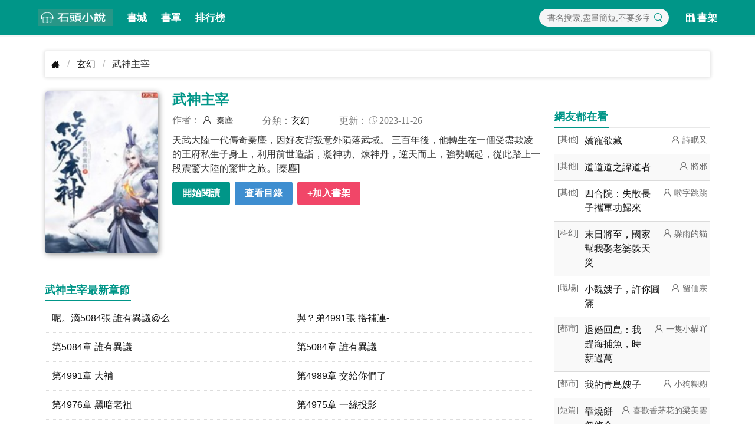

--- FILE ---
content_type: text/html; charset=UTF-8
request_url: https://www.twbook.cc/0811219490/
body_size: 5136
content:
 <!DOCTYPE html><html lang="zh-cmn-Hant"><head><meta http-equiv="content-type" content="text/html;charset=UTF-8" /><meta http-equiv="X-UA-Compatible" content="IE=edge,chrome=1"><title>《武神主宰》(秦塵)小說在線閱讀</title><meta http-equiv="content-language" content="zh-tw"><link rel="stylesheet" href="https://i1.twbook.cc/min/g.13.css"><link rel="dns-prefetch" href="https://i1.twbook.cc"><meta http-equiv="Cache-Control" content="no-siteapp" /><meta http-equiv="Cache-Control" content="no-transform" /><meta name="format-detection" content="telephone=no" /><meta name="format-detection" content="address=no" /><meta name="format-detection" content="email=no" /><meta name="google" content="notranslate" /><meta http-equiv="windows-target" content="_top"/><meta name="viewport" content="width=device-width,initial-scale=1,maximum-scale=1.0,minimum-scale=1.0,user-scalable=no"><!--[if lt IE 9]><script src="https://cdn.staticfile.org/html5shiv/r29/html5.min.js"></script><script src="https://cdn.staticfile.org/respond.js/1.4.2/respond.min.js"></script><![endif]--><link rel="shortcut icon" href="/favicon.ico"><meta name="keywords" content="武神主宰,武神主宰最新章節,武神主宰無彈窗, 武神主宰 秦塵"><meta name="description" content="武神主宰無彈窗最新章節由秦塵所著，《武神主宰》最新清爽乾淨的文字章節在線閱讀: 天武大陸一代傳奇秦塵，因好友背叛意外隕落武域。 ..."><meta name="og:image" content="https://i1.twbook.cc/thumb/120x160/20230503/081121949057.jpg"><meta name="og:url" content="https://www.twbook.cc/0811219490/"><meta name="og:type" content="novel"><meta name="og:novel:category" content="玄幻"><meta name="og:novel:author" content="秦塵"><meta name="og:novel:book_name" content="武神主宰"><meta name="og:novel:read_url" content="https://www.twbook.cc/0811219490/"><meta name="og:novel:status" content="連載"><meta name="og:novel:update_time" content="2023-11-26 09:15:05"><meta name="og:novel:latest_chapter_name" content="呢。滴5084張 誰有異議@么"><meta name="og:novel:latest_chapter_url" content="https://www.twbook.cc/0811219490/10409.html"><meta name="og:url" content="https://www.twbook.cc/0811219490/"><link href="https://www.twbook.cc/0811219490/" rel="canonical"></head><body class="topline"><header class="header-detail"><nav class="navbar has-shadow"><div class="container"><div class="navbar-brand"><a class="navbar-item" href="/"><img src="https://i1.twbook.cc/images/logo-st.png" alt="logo" width="127" height="60"></a><a class="navbar-item" href="/bookstack/">書城</a><a class="navbar-item" href="/shudan/">書單</a><a class="navbar-item" href="/ranking.html">排行榜</a><a role="button" class="navbar-burger" data-target="navMenu" aria-label="menu" aria-expanded="false" id="navToggle"><span aria-hidden="true"></span><span aria-hidden="true"></span><span aria-hidden="true"></span></a></div><div class="navbar-menu" id="navMenu"><div class="navbar-end"><div class="navbar-item navbar-search"><div class="field"><div class="search-form"><input class="search-input s1" data-target="kw" type="text" placeholder="書名搜索,盡量簡短,不要多字"><button data-target="s1"><span class="icon has-text-primary"><i class="iconf i-search"></i></span></button></div></div></div><a class="navbar-item" href="/shelf/list/"><span class="icon"><i class="iconf i-shelf"></i></span><span>書架</span></a></div></div></div></nav></header><div class="container px-3 pt-3"><nav class="breadcrumb" aria-label="breadcrumbs"><ul><li><a href="/"><i class="iconf i-home"></i></a></li><li><a href="/bookstack/?cid=5">玄幻</a></li><li class="is-active"><a href="#" aria-current="page">武神主宰</a></li></ul></nav><div class="row"><div class="col "><section id="detail"><div class="row is-sm"><div class="col is-3-md is-4-sm cover"><img src="https://i1.twbook.cc/thumb/120x160/20230503/081121949057.jpg" alt="武神主宰" width="180px" height="240px"></div><div class="col info"><h1 class="title">武神主宰</h1><p class="meta"><span>作者： <span class="author"> 秦塵</span></span><span class="iconf">分類：<a href="/bookstack/?cid=5">玄幻</a> </span><span class="iconf">更新：<i class="i-time"></i> 2023-11-26</span></p><div class="mod"><div class="intro is-hidden-mobile"> 天武大陸一代傳奇秦塵，因好友背叛意外隕落武域。 三百年後，他轉生在一個受盡欺凌的王府私生子身上，利用前世造詣，凝神功、煉神丹，逆天而上，強勢崛起，從此踏上一段震驚大陸的驚世之旅。[秦塵] </div><p class="action buttons"><a class="button is-primary" href="/0811219490/1.html">開始閱讀</a><a class="button is-hidden-mobile is-info" href="/0811219490/dir" title="查看目錄">查看目錄</a><button class="button is-danger add-shelf" data-id="0811219490">+加入書架</button></p></div></div></div><div class="adBlock" style="text-align: center;" data-ad="tamedia-300x250" ><div id="div-tam-ad-F1c11715164837827Rj" style="max-width: 600px;margin: 0 auto;"></div><div ><div id="div-onead-nd-01"></div></div><div id="pf-16328-1" data-format="display" data-lazy="false"></div><script type="text/javascript"> (function(){ "undefined"==typeof window.TAMadLoadA&&function(a,e,f,g,b,c,d){a[b]=a[b]||{};a[b].send=a[b].send||function(){(a[b].q=a[b].q||[]).push(arguments)};c=e.createElement(f);d=e.getElementsByTagName(f)[0];c.async=1;c.src="https://adc.tamedia.com.tw/rmadp/static/js/"+g;d.parentNode.insertBefore(c,d)}(window,document,"script","sdk-async-v2.js","TAMadLoadA"); window.TAMadLoadA.send('TAMedia_AD', '', 'F1c11715164837827Rj', '', 'div-tam-ad-F1c11715164837827Rj', true, 0, function(status){ console.log('%c[TAMedia]%c Callback status : ' + status, 'background:#DDDDDD;color:#FF5511;', 'background:#DDDDDD;color:#000000;'); if ('00' != status) { console.log("call onead"); var custom_call = function (params) { if (params.hasAd) { console.log('ND has AD'); } else { console.log('ND AD Empty'); } }; ONEAD_TEXT = {}; ONEAD_TEXT.pub = {}; ONEAD_TEXT.pub.uid = 2000287; ONEAD_TEXT.pub.player_mode_div = "div-onead-ad"; ONEAD_TEXT.pub.slotobj = document.getElementById("div-onead-nd-01"); ONEAD_TEXT.pub.player_mode = "native-drive"; ONEAD_TEXT.pub.position_id = "0"; ONEAD_TEXT.pub.space_id = "bDDhyB"; ONEAD_TEXT.pub.max_threads = 1; ONEAD_TEXT.pub.queryAdCallback = custom_call; window.ONEAD_text_pubs = window.ONEAD_text_pubs || []; ONEAD_text_pubs.push(ONEAD_TEXT); const oneadS = document.createElement('script'); oneadS.src = 'https://ad-specs.guoshipartners.com/static/js/ad-serv.min.js'; document.body.appendChild(oneadS); } }); })(); </script></div><div class="chaplist"><div class="header"><h3><span>武神主宰最新章節</span></h3></div><ul class="flex one two-800"><li><a rel="nofollow" title="武神主宰 呢。滴5084張 誰有異議@么" href="/0811219490/10409.html">呢。滴5084張 誰有異議@么</a></li><li><a rel="nofollow" title="武神主宰 與？弟4991張 搭補連-" href="/0811219490/10408.html">與？弟4991張 搭補連-</a></li><li><a rel="nofollow" title="武神主宰 第5084章 誰有異議" href="/0811219490/10407.html">第5084章 誰有異議</a></li><li><a rel="nofollow" title="武神主宰 第5084章 誰有異議" href="/0811219490/10406.html">第5084章 誰有異議</a></li><li><a rel="nofollow" title="武神主宰 第4991章 大補" href="/0811219490/10405.html">第4991章 大補</a></li><li><a rel="nofollow" title="武神主宰 第4989章 交給你們了" href="/0811219490/10404.html">第4989章 交給你們了</a></li><li><a rel="nofollow" title="武神主宰 第4976章 黑暗老祖" href="/0811219490/10403.html">第4976章 黑暗老祖</a></li><li><a rel="nofollow" title="武神主宰 第4975章 一絲投影" href="/0811219490/10402.html">第4975章 一絲投影</a></li><li><a rel="nofollow" title="武神主宰 第4988章 你們老了" href="/0811219490/10401.html">第4988章 你們老了</a></li><li><a rel="nofollow" title="武神主宰 第4970章 本源認可" href="/0811219490/10400.html">第4970章 本源認可</a></li><li><a rel="nofollow" title="武神主宰 第5084章 誰有異議" href="/0811219490/10399.html">第5084章 誰有異議</a></li><li><a rel="nofollow" title="武神主宰 第4991章 大補" href="/0811219490/10398.html">第4991章 大補</a></li></ul><div class="more "><a href="/0811219490/dir"><span class="icon"><i class="iconf i-dir"></i></span> 查看完整章節目錄</a><a href="/0811219490/dir">查看更多 <i>&gt;</i></a></div></div></section><section class="mt-3"><div class="header"><h3><span>秦塵 還寫過</span></h3></div><ul class="flex three six-1000 five-500 list"><li><a href="/0612103955/"><img src="https://i1.twbook.cc/thumb/120x160/20211215/061210395544.jpg" alt="仙武大唐：開局震驚武則天" width="120px" height="160px"></a><h3><a href="/0612103955/">仙武大唐：開局震驚武則天</a></h3><p class="author">秦塵</p></li><li><a href="/0511103954/"><img src="https://i1.twbook.cc/thumb/120x160/20211215/05111039546.jpg" alt="九州大陸,大唐皇朝" width="120px" height="160px"></a><h3><a href="/0511103954/">九州大陸,大唐皇朝</a></h3><p class="author">秦塵</p></li><li><a href="/0410103953/"><img src="https://i1.twbook.cc/thumb/120x160/20211215/041010395387.jpg" alt="萬古群芳錄" width="120px" height="160px"></a><h3><a href="/0410103953/">萬古群芳錄</a></h3><p class="author">秦塵</p></li></ul></section><section class="mt-3"><div class="header"><h3><span>編輯推薦</span></h3></div><ul class="flex three six-1000 five-500 list"><li><a href="/0110579177/"><img src="https://i1.twbook.cc/thumb/120x160/20260119/01105791771.jpg" alt="小鰥夫絕望第五年，亡妻回來了" width="120px" height="160px"></a><h3><a href="/0110579177/">小鰥夫絕望第五年，亡妻回來了</a></h3><p class="author">一方紫台</p></li><li><a href="/0211579178/"><img src="https://i1.twbook.cc/thumb/120x160/20260119/021157917827.jpg" alt="撿來的夫君是劍修老祖" width="120px" height="160px"></a><h3><a href="/0211579178/">撿來的夫君是劍修老祖</a></h3><p class="author">醉酒寒冬</p></li><li><a href="/0508579127/"><img src="https://i1.twbook.cc/thumb/120x160/20260119/050857912732.jpeg" alt="驚悚遊戲BOSS總想貼貼我" width="120px" height="160px"></a><h3><a href="/0508579127/">驚悚遊戲BOSS總想貼貼我</a></h3><p class="author">半噸老師</p></li><li><a href="/0410579153/"><img src="https://i1.twbook.cc/thumb/120x160/20260119/041057915381.jpg" alt="穿越60年代，我激活了儲物戒指" width="120px" height="160px"></a><h3><a href="/0410579153/">穿越60年代，我激活了儲物戒指</a></h3><p class="author">黑雲南楓</p></li><li><a href="/0603579182/"><img src="https://i1.twbook.cc/thumb/120x160/20260119/060357918220.jpg" alt="蛇神尾巴尖太燙！嬌氣包哭著求饒" width="120px" height="160px"></a><h3><a href="/0603579182/">蛇神尾巴尖太燙！嬌氣包哭著求饒</a></h3><p class="author">鱈嘉芮</p></li><li><a href="/2605579148/"><img src="https://i1.twbook.cc/thumb/120x160/20260119/260557914890.jpg" alt="紅樓：補天裂" width="120px" height="160px"></a><h3><a href="/2605579148/">紅樓：補天裂</a></h3><p class="author">金光大錦鯉</p></li><li><a href="/2703579122/"><img src="https://i1.twbook.cc/thumb/120x160/20260119/270357912226.jpeg" alt="霸總老媽改造慫包女" width="120px" height="160px"></a><h3><a href="/2703579122/">霸總老媽改造慫包女</a></h3><p class="author">南祥</p></li><li><a href="/0205579124/"><img src="https://i1.twbook.cc/thumb/120x160/20260119/020557912470.jpeg" alt="重生后我笑看兄長和假千金去死" width="120px" height="160px"></a><h3><a href="/0205579124/">重生后我笑看兄長和假千金去死</a></h3><p class="author">佚名</p></li><li><a href="/1601579192/"><img src="https://i1.twbook.cc/thumb/120x160/20260119/160157919252.jpg" alt="再不收網，我就要當影后了！" width="120px" height="160px"></a><h3><a href="/1601579192/">再不收網，我就要當影后了！</a></h3><p class="author">愛小柚</p></li><li><a href="/1405579136/"><img src="https://i1.twbook.cc/thumb/120x160/20260119/140557913671.jpg" alt="綜武：我一聲令，十萬鐵騎踏江湖" width="120px" height="160px"></a><h3><a href="/1405579136/">綜武：我一聲令，十萬鐵騎踏江湖</a></h3><p class="author">雲錦意游</p></li></ul></section></div><aside class="sidebar col is-3"><div class="header"><h3><span>網友都在看</span></h3></div><ul class="news"><li><span class="cat">[其他]</span><h3><a href="/1411579190/">嬌寵欲藏</a></h3><span class="author">詩眠又</span></li><li><span class="cat">[其他]</span><h3><a href="/0701579156/">道道道之諱道者</a></h3><span class="author">將邪</span></li><li><span class="cat">[其他]</span><h3><a href="/1304579135/">四合院：失散長子攜軍功歸來</a></h3><span class="author">啦字跳跳</span></li><li><span class="cat">[科幻]</span><h3><a href="/1607579138/">末日將至，國家幫我娶老婆躲天災</a></h3><span class="author">躲雨的貓</span></li><li><span class="cat">[職場]</span><h3><a href="/1904579195/">小魏嫂子，許你圓滿</a></h3><span class="author">留仙宗</span></li><li><span class="cat">[都市]</span><h3><a href="/0511579154/">退婚回島：我趕海捕魚，時薪過萬</a></h3><span class="author">一隻小貓吖</span></li><li><span class="cat">[都市]</span><h3><a href="/1809579140/">我的青島嫂子</a></h3><span class="author">小狗糊糊</span></li><li><span class="cat">[短篇]</span><h3><a href="/0710579129/">靠燒餅忽悠全朝野，女帝都信了</a></h3><span class="author">喜歡香茅花的梁美雲</span></li><li><span class="cat">[其他]</span><h3><a href="/1812579167/">抗戰：開局98K，饞哭李雲龍</a></h3><span class="author">家有一隻肥牛卷</span></li><li><span class="cat">[科幻]</span><h3><a href="/1708579139/">洪水末世：開局拿下核動力航母</a></h3><span class="author">酒自酌</span></li><li><span class="cat">[其他]</span><h3><a href="/0802579157/">千秋歲，長生樓</a></h3><span class="author">語成</span></li><li><span class="cat">[都市]</span><h3><a href="/2302579145/">跟我講道德？我是黃毛啊！</a></h3><span class="author">愛玩火影的小菜雞</span></li><li><span class="cat">[科幻]</span><h3><a href="/1506579137/">地魁的諸天自救聊天群</a></h3><span class="author">看影子</span></li><li><span class="cat">[其他]</span><h3><a href="/2608579175/">四合院：小鬼當家</a></h3><span class="author">看盡巫山客</span></li><li><span class="cat">[其他]</span><h3><a href="/1203579134/">名柯：當文豪的我其實是大科學家</a></h3><span class="author">真的最愛吃西瓜</span></li><li><span class="cat">[其他]</span><h3><a href="/0502579181/">七零：我略懂拳腳，婆家跪求離婚</a></h3><span class="author">秦無疆</span></li><li><span class="cat">[懸疑]</span><h3><a href="/1711579166/">我化身活死人，百日復仇殺瘋了</a></h3><span class="author">葉難知秋</span></li><li><span class="cat">[都市]</span><h3><a href="/1408579163/">三角洲：開局上交，國家給我護航</a></h3><span class="author">白鶴叢雲</span></li></ul></aside></div><div class="row"><div class="col is-9"><div id="_popIn_recommend_word" style="padding: 20px 10px 0px 10px"></div><div id="_popIn_recommend" style="padding: 20px 10px"></div><script type="text/javascript"> (function() { var pa = document.createElement('script'); pa.type = 'text/javascript'; pa.charset = "utf-8"; pa.async = true; pa.src = window.location.protocol + "//api.popin.cc/searchbox/twbook_tw.js"; var s = document.getElementsByTagName('script')[0]; s.parentNode.insertBefore(pa, s); })();</script></div></div></div><footer class="py-5 footer"><div class="container has-text-centered"><a target="_blank" rel="nofollow" href="/site/privacy.html">隱私條款</a><span> | </span><a target="_blank" rel="nofollow" href="/site/contact.html">聯絡我們</a></div></footer><script src="https://i1.twbook.cc/js/main.min.js?v=14"></script><script defer data-domain="twbook.cc" src="https://stat.gn01.top/js/script.js"></script></body></html>

--- FILE ---
content_type: text/html; charset=UTF-8
request_url: https://t.ssp.hinet.net/
body_size: 66
content:
99affe6d-d1a5-4050-af9b-d41b4a89fdb7!

--- FILE ---
content_type: application/javascript;charset=UTF-8
request_url: https://tw.popin.cc/popin_discovery/recommend?mode=new&url=https%3A%2F%2Fwww.twbook.cc%2F0811219490%2F&&device=pc&media=www.twbook.cc&extra=mac&agency=adgeek&topn=50&ad=11&r_category=all&country=tw&redirect=true&uid=56ed82e1f77cae483f91769673524506&info=eyJ1c2VyX3RkX29zIjoiTWFjIiwidXNlcl90ZF9vc192ZXJzaW9uIjoiMTAuMTUuNyIsInVzZXJfdGRfYnJvd3NlciI6IkNocm9tZSIsInVzZXJfdGRfYnJvd3Nlcl92ZXJzaW9uIjoiMTMxLjAuMCIsInVzZXJfdGRfc2NyZWVuIjoiMTI4MHg3MjAiLCJ1c2VyX3RkX3ZpZXdwb3J0IjoiMTI4MHg3MjAiLCJ1c2VyX3RkX3VzZXJfYWdlbnQiOiJNb3ppbGxhLzUuMCAoTWFjaW50b3NoOyBJbnRlbCBNYWMgT1MgWCAxMF8xNV83KSBBcHBsZVdlYktpdC81MzcuMzYgKEtIVE1MLCBsaWtlIEdlY2tvKSBDaHJvbWUvMTMxLjAuMC4wIFNhZmFyaS81MzcuMzY7IENsYXVkZUJvdC8xLjA7ICtjbGF1ZGVib3RAYW50aHJvcGljLmNvbSkiLCJ1c2VyX3RkX3JlZmVycmVyIjoiIiwidXNlcl90ZF9wYXRoIjoiLzA4MTEyMTk0OTAvIiwidXNlcl90ZF9jaGFyc2V0IjoidXRmLTgiLCJ1c2VyX3RkX2xhbmd1YWdlIjoiZW4tdXNAcG9zaXgiLCJ1c2VyX3RkX2NvbG9yIjoiMjQtYml0IiwidXNlcl90ZF90aXRsZSI6IiVFMyU4MCU4QSVFNiVBRCVBNiVFNyVBNSU5RSVFNCVCOCVCQiVFNSVBRSVCMCVFMyU4MCU4QiglRTclQTclQTYlRTUlQTElQjUpJUU1JUIwJThGJUU4JUFBJUFBJUU1JTlDJUE4JUU3JUI3JTlBJUU5JTk2JUIxJUU4JUFFJTgwIiwidXNlcl90ZF91cmwiOiJodHRwczovL3d3dy50d2Jvb2suY2MvMDgxMTIxOTQ5MC8iLCJ1c2VyX3RkX3BsYXRmb3JtIjoiTGludXggeDg2XzY0IiwidXNlcl90ZF9ob3N0Ijoid3d3LnR3Ym9vay5jYyIsInVzZXJfZGV2aWNlIjoicGMiLCJ1c2VyX3RpbWUiOjE3Njk2NzM1MjQ1MDcsImZydWl0X2JveF9wb3NpdGlvbiI6IiIsImZydWl0X3N0eWxlIjoiIn0=&alg=ltr&uis=%7B%22ss_fl_pp%22%3Anull%2C%22ss_yh_tag%22%3Anull%2C%22ss_pub_pp%22%3Anull%2C%22ss_im_pp%22%3Anull%2C%22ss_im_id%22%3Anull%2C%22ss_gn_pp%22%3Anull%7D&callback=_p6_a0f36c2e0095
body_size: 11985
content:
_p6_a0f36c2e0095({"author_name":null,"image":"b5c043448c5c9392820a297c65fb91e2.jpg","common_category":["entertainment","social"],"image_url":"https://i1.twbook.cc/thumb/120x160/20230503/081121949057.jpg","title":"武神主宰","category":"玄幻","keyword":[],"url":"https://www.twbook.cc/0811219490/","pubdate":"202311260000000000","related":[],"hot":[{"url":"https://traffic.popin.cc/redirect/discovery?url=https%3A%2F%2Fwww.twbook.cc%2F1509579164%2F","title":"修為盡失后，我被逆徒逆推了","image":"0d162c1f7474907359d90902e39c60a7.jpg","pubdate":"202601190000000000","category":"玄幻","common_category":["business","lovemarrige"],"image_url":"https://i1.twbook.cc/thumb/120x160/20260119/150957916438.jpg","img_chine_url":"0d162c1f7474907359d90902e39c60a7_160.jpg","task":"twbook_task","safe_text":true,"tag":"go_cluster","score":69,"origin_url":"https://www.twbook.cc/1509579164/"},{"url":"https://traffic.popin.cc/redirect/discovery?url=https%3A%2F%2Fwww.twbook.cc%2F0110105273%2F","title":"上門龍婿","image":"09e66cf94092d22d2709f5944661d4af.jpg","pubdate":"202405060000000000","category":"玄幻","safe_text":true,"common_category":["economy","business"],"image_url":"https://i1.twbook.cc/thumb/120x160/20211226/011010527349.jpg","task":"twbook_task","score":65,"origin_url":"https://www.twbook.cc/0110105273/"},{"url":"https://traffic.popin.cc/redirect/discovery?url=https%3A%2F%2Fwww.twbook.cc%2F1806502109%2F","title":"都叛出宗門了，誰還慣著你啊","image":"8524780c9ba313926c348d06a1d2a1ab.jpg","pubdate":"202406060000000000","category":"玄幻","safe_text":true,"common_category":["entertainment","lifestyle"],"image_url":"https://i1.twbook.cc/thumb/120x160/20240606/180650210931.jpg","task":"twbook_task","score":50,"origin_url":"https://www.twbook.cc/1806502109/"},{"url":"https://traffic.popin.cc/redirect/discovery?url=https%3A%2F%2Fwww.twbook.cc%2F0211579178%2F","title":"撿來的夫君是劍修老祖","image":"ec0cf76315124e97ddb65944aa08deeb.jpg","pubdate":"202601250000000000","category":"玄幻","common_category":["lifestyle","fashion"],"image_url":"https://i1.twbook.cc/thumb/120x160/20260119/021157917827.jpg","img_chine_url":"ec0cf76315124e97ddb65944aa08deeb_160.jpg","task":"twbook_task","safe_text":true,"tag":"go_cluster","score":44,"origin_url":"https://www.twbook.cc/0211579178/"},{"url":"https://traffic.popin.cc/redirect/discovery?url=https%3A%2F%2Fwww.twbook.cc%2F1711610%2F","title":"九星霸體訣","image":"36b9d290acddb1a9c94b446995e7e647.jpg","pubdate":"202405060000000000","category":"玄幻","safe_text":true,"common_category":["entertainment","lifestyle"],"image_url":"https://i1.twbook.cc/thumb/120x160/20201020/171161028.jpg","task":"twbook_task","score":40,"origin_url":"https://www.twbook.cc/1711610/"},{"url":"https://traffic.popin.cc/redirect/discovery?url=https%3A%2F%2Fwww.twbook.cc%2F0912127259%2F","title":"陸地劍仙：劍閣守劍八十年","image":"9b34b92b2de80e1fc14772ec09ba7f05.jpg","pubdate":"202405060000000000","category":"玄幻","safe_text":false,"common_category":["sports","entertainment"],"image_url":"https://i1.twbook.cc/thumb/120x160/20220510/091212725911.jpg","task":"twbook_task","score":40,"origin_url":"https://www.twbook.cc/0912127259/"},{"url":"https://traffic.popin.cc/redirect/discovery?url=https%3A%2F%2Fwww.twbook.cc%2F2602500389%2F","title":"我只想毀滅宗門，咋逆天成神了","image":"7d22d2978740024744480578e5c63577.jpg","pubdate":"202406010000000000","category":"玄幻","safe_text":true,"common_category":["business","health"],"image_url":"https://i1.twbook.cc/thumb/120x160/20240530/260250038924.jpg","task":"twbook_task","score":40,"origin_url":"https://www.twbook.cc/2602500389/"},{"url":"https://traffic.popin.cc/redirect/discovery?url=https%3A%2F%2Fwww.twbook.cc%2F0110121797%2F","title":"我的弟子全是大帝之資","image":"80063f64e0fe57dc862021f1bf624b25.jpg","pubdate":"202405060000000000","category":"玄幻","safe_text":true,"common_category":["business","social"],"image_url":"https://i1.twbook.cc/thumb/120x160/20220401/011012179779.jpg","task":"twbook_task","score":38,"origin_url":"https://www.twbook.cc/0110121797/"},{"url":"https://traffic.popin.cc/redirect/discovery?url=https%3A%2F%2Fwww.twbook.cc%2F0704388779%2F","title":"我廚神，宗門上下都被饞哭了","image":"611bd1a61e08a0bcf3c6ae0a01c431d9.jpg","pubdate":"202405050000000000","category":"玄幻","safe_text":true,"common_category":["business","hobby"],"image_url":"https://i1.twbook.cc/thumb/120x160/20231111/070438877940.jpg","task":"twbook_task","score":36,"origin_url":"https://www.twbook.cc/0704388779/"},{"url":"https://traffic.popin.cc/redirect/discovery?url=https%3A%2F%2Fwww.twbook.cc%2F2302579793%2F","title":"開局純陽至尊骨，女主享福了！","image":"e1801477517a8893ca1a37706abfcaab.jpg","pubdate":"202601220000000000","category":"玄幻","common_category":["entertainment","business"],"image_url":"https://i1.twbook.cc/thumb/120x160/20260122/23025797939.jpg","img_chine_url":"e1801477517a8893ca1a37706abfcaab_160.jpg","task":"twbook_task","safe_text":true,"tag":"go_cluster","score":27,"origin_url":"https://www.twbook.cc/2302579793/"},{"url":"https://traffic.popin.cc/redirect/discovery?url=https%3A%2F%2Fwww.twbook.cc%2F1910502461%2F","title":"自縛禁地五百年，我當散修你哭啥","image":"5342cb38e97b2e6d127d40efd291b832.jpg","pubdate":"202406100000000000","category":"玄幻","safe_text":false,"common_category":["entertainment","lifestyle"],"image_url":"https://i1.twbook.cc/thumb/120x160/20240609/19105024612.jpg","task":"twbook_task","score":26,"origin_url":"https://www.twbook.cc/1910502461/"},{"url":"https://traffic.popin.cc/redirect/discovery?url=https%3A%2F%2Fwww.twbook.cc%2F1610579165%2F","title":"我假扮系統，率領宿主橫掃諸天！","image":"9381c32c2a018c363e759a524a27679c.jpg","pubdate":"202601190000000000","category":"玄幻","common_category":["lifestyle","trip"],"image_url":"https://i1.twbook.cc/thumb/120x160/20260119/161057916511.jpg","img_chine_url":"9381c32c2a018c363e759a524a27679c_160.jpg","task":"twbook_task","safe_text":true,"tag":"go_cluster","score":25,"origin_url":"https://www.twbook.cc/1610579165/"},{"url":"https://traffic.popin.cc/redirect/discovery?url=https%3A%2F%2Fwww.twbook.cc%2F0909579428%2F","title":"我都大帝晚年了，系統才來？","image":"963d58bdacc35935df9f976ae5a8e6c0.jpg","pubdate":"202601200000000000","category":"玄幻","common_category":["carbike","gourmet"],"image_url":"https://i1.twbook.cc/thumb/120x160/20260120/090957942851.jpg","img_chine_url":"963d58bdacc35935df9f976ae5a8e6c0_160.jpg","task":"twbook_task","safe_text":false,"tag":"go_cluster","score":25,"origin_url":"https://www.twbook.cc/0909579428/"},{"url":"https://traffic.popin.cc/redirect/discovery?url=https%3A%2F%2Fwww.twbook.cc%2F2103512750%2F","title":"讓你當閑散駙馬，你成至強武聖？","image":"dcec14f2a7b14b9031c801c6fb2c1d5f.jpg","pubdate":"202408160000000000","category":"玄幻","safe_text":true,"common_category":["entertainment","business"],"image_url":"https://i1.twbook.cc/thumb/120x160/20240816/210351275067.jpg","task":"twbook_task","score":25,"origin_url":"https://www.twbook.cc/2103512750/"},{"url":"https://traffic.popin.cc/redirect/discovery?url=https%3A%2F%2Fwww.twbook.cc%2F2409579200%2F","title":"造化吞天鼎","image":"67bb9f1c200ca2347a41358692965a5c.jpg","pubdate":"202601260000000000","category":"玄幻","common_category":["business","social"],"image_url":"https://i1.twbook.cc/thumb/120x160/20260119/240957920097.jpg","img_chine_url":"67bb9f1c200ca2347a41358692965a5c_160.jpg","task":"twbook_task","safe_text":true,"tag":"go_cluster","score":25,"origin_url":"https://www.twbook.cc/2409579200/"},{"url":"https://traffic.popin.cc/redirect/discovery?url=https%3A%2F%2Fwww.twbook.cc%2F040784054%2F","title":"開局簽到荒古聖體","image":"b3d072a43e884acf2717ed88c1670e6c.jpg","pubdate":"202405070000000000","category":"玄幻","safe_text":true,"common_category":["fashion","lifestyle"],"image_url":"https://i1.twbook.cc/thumb/120x160/20210804/07048405456.jpg","task":"twbook_task","score":23,"origin_url":"https://www.twbook.cc/040784054/"},{"url":"https://traffic.popin.cc/redirect/discovery?url=https%3A%2F%2Fwww.twbook.cc%2F2712505655%2F","title":"家族除名第一天，獎勵武神軀！","image":"0efc5a8377104a0d8f4ff889c4df7514.jpg","pubdate":"202407150000000000","category":"玄幻","safe_text":false,"common_category":["economy","entertainment"],"image_url":"https://i1.twbook.cc/thumb/120x160/20240715/27125056550.jpg","task":"twbook_task","score":22,"origin_url":"https://www.twbook.cc/2712505655/"},{"url":"https://traffic.popin.cc/redirect/discovery?url=https%3A%2F%2Fwww.twbook.cc%2F0110579177%2F","title":"小鰥夫絕望第五年，亡妻回來了","image":"c530c288f98e80a6af676cd0f1a31b3b.jpg","pubdate":"202601280000000000","category":"玄幻","common_category":["social","lifestyle"],"image_url":"https://i1.twbook.cc/thumb/120x160/20260119/01105791771.jpg","img_chine_url":"c530c288f98e80a6af676cd0f1a31b3b_160.jpg","task":"twbook_task","safe_text":true,"tag":"go_cluster","score":19,"origin_url":"https://www.twbook.cc/0110579177/"},{"url":"https://traffic.popin.cc/redirect/discovery?url=https%3A%2F%2Fwww.twbook.cc%2F0811499858%2F","title":"我的徒弟們都太逆天了！","image":"b9dd129f353c61c64930247ce043f70b.jpg","pubdate":"202405300000000000","category":"玄幻","safe_text":true,"common_category":["lovemarrige","gourmet"],"image_url":"https://i1.twbook.cc/thumb/120x160/20240521/081149985889.jpg","task":"twbook_task","score":18,"origin_url":"https://www.twbook.cc/0811499858/"},{"url":"https://traffic.popin.cc/redirect/discovery?url=https%3A%2F%2Fwww.twbook.cc%2F190725938%2F","title":"混沌天帝訣","image":"6089a6e318c1541555aea9ff483f01d8.jpg","pubdate":"202405070000000000","category":"玄幻","safe_text":false,"common_category":["career","education"],"image_url":"https://i1.twbook.cc/thumb/120x160/20210119/19072593848.jpg","task":"twbook_task","score":16,"origin_url":"https://www.twbook.cc/190725938/"},{"url":"https://traffic.popin.cc/redirect/discovery?url=https%3A%2F%2Fwww.twbook.cc%2F0903388862%2F","title":"鎮守藏經閣百年，投資天命反派","image":"63683563e1bc46c46688af03bf2ff4f7.jpg","pubdate":"202405050000000000","category":"玄幻","safe_text":true,"common_category":["economy","business"],"image_url":"https://i1.twbook.cc/thumb/120x160/20231111/090338886295.jpg","task":"twbook_task","score":14,"origin_url":"https://www.twbook.cc/0903388862/"},{"url":"https://traffic.popin.cc/redirect/discovery?url=https%3A%2F%2Fwww.twbook.cc%2F0811450394%2F","title":"萬倍返還：徒弟築基我直接成仙","image":"59c88df70207206b218a51a9a406f9f2.jpg","pubdate":"202405060000000000","category":"玄幻","safe_text":false,"common_category":["carbike","business"],"image_url":"https://i1.twbook.cc/thumb/120x160/20231217/081145039431.jpg","task":"twbook_task","score":14,"origin_url":"https://www.twbook.cc/0811450394/"},{"url":"https://traffic.popin.cc/redirect/discovery?url=https%3A%2F%2Fwww.twbook.cc%2F0603359618%2F","title":"多子多福，從娶妻開始爭霸天下","image":"74aab517ea9f8609042ee4189a26b2b6.jpg","pubdate":"202405060000000000","category":"玄幻","safe_text":true,"common_category":["business","sports"],"image_url":"https://i1.twbook.cc/thumb/120x160/20231008/060335961882.jpg","task":"twbook_task","score":13,"origin_url":"https://www.twbook.cc/0603359618/"},{"url":"https://traffic.popin.cc/redirect/discovery?url=https%3A%2F%2Fwww.twbook.cc%2F0101578772%2F","title":"開局拿捏他師尊，主角求我慢點蹬","image":"9a833522d99836c00695f1381bab8a5e.jpg","pubdate":"202601170000000000","category":"玄幻","common_category":["lifestyle","social"],"image_url":"https://i1.twbook.cc/thumb/120x160/20260117/010157877285.jpg","img_chine_url":"9a833522d99836c00695f1381bab8a5e_160.jpg","task":"twbook_task","safe_text":true,"tag":"go_cluster","score":11,"origin_url":"https://www.twbook.cc/0101578772/"},{"url":"https://traffic.popin.cc/redirect/discovery?url=https%3A%2F%2Fwww.twbook.cc%2F0912568331%2F","title":"聽說師妹是個假劍修","image":"6307ba6a274cd22df84b6676ebb99c40.jpg","pubdate":"202511020000000000","category":"玄幻","safe_text":true,"common_category":["fashion","business"],"image_url":"https://i1.twbook.cc/thumb/120x160/20251024/091256833163.jpg","task":"twbook_task","score":11,"origin_url":"https://www.twbook.cc/0912568331/"},{"url":"https://traffic.popin.cc/redirect/discovery?url=https%3A%2F%2Fwww.twbook.cc%2F0202578773%2F","title":"附身仙子后，她們都想囚禁我","image":"b51f49bde21d80293a5a4caea20e4a4d.jpg","pubdate":"202601170000000000","category":"玄幻","common_category":["business","lifestyle"],"image_url":"https://i1.twbook.cc/thumb/120x160/20260117/020257877327.jpg","img_chine_url":"b51f49bde21d80293a5a4caea20e4a4d_160.jpg","task":"twbook_task","safe_text":true,"tag":"go_cluster","score":11,"origin_url":"https://www.twbook.cc/0202578773/"},{"url":"https://traffic.popin.cc/redirect/discovery?url=https%3A%2F%2Fwww.twbook.cc%2F1809553220%2F","title":"被女帝離婚後，我分走百萬倍修為","image":"0a105a9cd2397f3f0f792003b9d9b399.jpg","pubdate":"202506230000000000","category":"玄幻","safe_text":true,"common_category":["social","entertainment"],"image_url":"https://i1.twbook.cc/thumb/v1/553220.png","task":"twbook_task","score":10,"origin_url":"https://www.twbook.cc/1809553220/"},{"url":"https://traffic.popin.cc/redirect/discovery?url=https%3A%2F%2Fwww.twbook.cc%2F1111578674%2F","title":"師妹污衊我邪修？我說她看人真准","image":"8704601611274bd88d35340001e0f9c9.jpg","pubdate":"202601160000000000","category":"玄幻","common_category":["sports","fashion"],"image_url":"https://i1.twbook.cc/thumb/120x160/20260116/111157867427.jpg","img_chine_url":"8704601611274bd88d35340001e0f9c9_160.jpg","task":"twbook_task","safe_text":false,"tag":"go_cluster","score":9,"origin_url":"https://www.twbook.cc/1111578674/"},{"url":"https://traffic.popin.cc/redirect/discovery?url=https%3A%2F%2Fwww.twbook.cc%2F2709388772%2F","title":"靈墟，劍棺，瞎劍客","image":"2d9447cc65c2068013e9af57d21dcbda.jpg","pubdate":"202405060000000000","category":"玄幻","safe_text":false,"common_category":["business","carbike"],"image_url":"https://i1.twbook.cc/thumb/120x160/20231111/2709388772100.jpg","task":"twbook_task","score":9,"origin_url":"https://www.twbook.cc/2709388772/"},{"url":"https://traffic.popin.cc/redirect/discovery?url=https%3A%2F%2Fwww.twbook.cc%2F0309523856%2F","title":"開局聖地道子，你讓我走廢材流？","image":"37f904306b29e6f62210401a55ef89f9.jpg","pubdate":"202411200000000000","category":"玄幻","safe_text":false,"common_category":["sports","business"],"image_url":"https://i1.twbook.cc/thumb/120x160/20241120/03095238562.jpg","task":"twbook_task","score":9,"origin_url":"https://www.twbook.cc/0309523856/"},{"url":"https://traffic.popin.cc/redirect/discovery?url=https%3A%2F%2Fwww.twbook.cc%2F010492907%2F","title":"人道大聖","image":"13e06faed791e5f4289b9526f9e549cf.jpg","pubdate":"202405060000000000","category":"玄幻","safe_text":true,"common_category":["lifestyle","animalpet"],"image_url":"https://i1.twbook.cc/thumb/120x160/20210925/01049290748.jpg","task":"twbook_task","score":9,"origin_url":"https://www.twbook.cc/010492907/"},{"url":"https://traffic.popin.cc/redirect/discovery?url=https%3A%2F%2Fwww.twbook.cc%2F0306562709%2F","title":"玄幻：徒弟給力，為師打爆仙帝！","image":"1bc6306e4b848081b3f338d89c57467e.jpg","pubdate":"202509120000000000","category":"玄幻","safe_text":false,"common_category":["entertainment","lifestyle"],"image_url":"https://i1.twbook.cc/thumb/120x160/20250912/030656270973.jpg","task":"twbook_task","score":9,"origin_url":"https://www.twbook.cc/0306562709/"},{"url":"https://traffic.popin.cc/redirect/discovery?url=https%3A%2F%2Fwww.twbook.cc%2F2008218719%2F","title":"變身之天使執事","image":"baadba95b5d2789f0cea7cb20be820ea.jpg","pubdate":"202306120000000000","category":"玄幻","safe_text":true,"common_category":["sports","entertainment"],"image_url":"https://i1.twbook.cc/thumb/120x160/20230312/200821871924.jpg","task":"twbook_task","score":8,"origin_url":"https://www.twbook.cc/2008218719/"},{"url":"https://traffic.popin.cc/redirect/discovery?url=https%3A%2F%2Fwww.twbook.cc%2F2005394408%2F","title":"你們都追女主？那女魔頭我娶走了","image":"ad400c681dc6701450e39c9e812e2638.jpg","pubdate":"202405060000000000","category":"玄幻","safe_text":true,"common_category":["business","entertainment"],"image_url":"https://i1.twbook.cc/thumb/120x160/20231117/200539440837.jpg","task":"twbook_task","score":7,"origin_url":"https://www.twbook.cc/2005394408/"},{"url":"https://traffic.popin.cc/redirect/discovery?url=https%3A%2F%2Fwww.twbook.cc%2F1010578997%2F","title":"斷絕關係后，滿級師尊揣崽殺瘋了","image":"cfa2b7503e45df0b730f3a22cd30ca0c.jpg","pubdate":"202601180000000000","category":"玄幻","common_category":["lifestyle","economy"],"image_url":"https://i1.twbook.cc/thumb/120x160/20260118/101057899790.jpg","img_chine_url":"cfa2b7503e45df0b730f3a22cd30ca0c_160.jpg","task":"twbook_task","safe_text":true,"tag":"go_cluster","score":7,"origin_url":"https://www.twbook.cc/1010578997/"},{"url":"https://traffic.popin.cc/redirect/discovery?url=https%3A%2F%2Fwww.twbook.cc%2F100710134%2F","title":"劍來","image":"77e38f32af10ea9ca2f930ae9d60d553.jpg","pubdate":"202405020000000000","category":"玄幻","safe_text":true,"common_category":["health","lifestyle"],"image_url":"https://i1.twbook.cc/thumb/120x160/20201030/10071013434.jpg","task":"twbook_task","score":7,"origin_url":"https://www.twbook.cc/100710134/"},{"url":"https://traffic.popin.cc/redirect/discovery?url=https%3A%2F%2Fwww.twbook.cc%2F0101529848%2F","title":"我，氣運之子，反派系統什麼鬼？","image":"89d3e39cf137bfc48ce80f870df79968.jpg","pubdate":"202501200000000000","category":"玄幻","safe_text":false,"common_category":["business","digital"],"image_url":"https://i1.twbook.cc/thumb/120x160/20250120/010152984828.jpg","task":"twbook_task","score":7,"origin_url":"https://www.twbook.cc/0101529848/"},{"url":"https://traffic.popin.cc/redirect/discovery?url=https%3A%2F%2Fwww.twbook.cc%2F2005199792%2F","title":"萬界最強系統之召喚群雄","image":"7d11acaa844b78d3c5facb197d178093.jpg","pubdate":"202401010000000000","category":"玄幻","safe_text":false,"common_category":["digital","business"],"image_url":"https://i1.twbook.cc/thumb/120x160/20230130/200519979231.jpg","task":"twbook_task","score":7,"origin_url":"https://www.twbook.cc/2005199792/"},{"url":"https://traffic.popin.cc/redirect/discovery?url=https%3A%2F%2Fwww.twbook.cc%2F0606554153%2F","title":"搶我功績，我擺爛后你們卻急了","image":"88e5d72334e76dbb1859fc7f471f9bff.jpg","pubdate":"202507010000000000","category":"玄幻","safe_text":true,"common_category":["entertainment","lovemarrige"],"image_url":"https://i1.twbook.cc/thumb/120x160/20250701/060655415347.jpg","task":"twbook_task","score":7,"origin_url":"https://www.twbook.cc/0606554153/"},{"url":"https://traffic.popin.cc/redirect/discovery?url=https%3A%2F%2Fwww.twbook.cc%2F2207388902%2F","title":"長生苟道：開局吹嗩吶，送葬修仙","image":"8244eecbc2ee59cb2b39155cb44971bc.jpg","pubdate":"202405060000000000","category":"玄幻","safe_text":true,"common_category":["sports","carbike"],"image_url":"https://i1.twbook.cc/thumb/120x160/20231111/220738890246.jpg","task":"twbook_task","score":7,"origin_url":"https://www.twbook.cc/2207388902/"},{"url":"https://traffic.popin.cc/redirect/discovery?url=https%3A%2F%2Fwww.twbook.cc%2F0309395012%2F","title":"凡人修仙之隨身空間","image":"55dad0d7585a9425a828afafa9f05b2f.jpg","pubdate":"202405060000000000","category":"玄幻","safe_text":true,"common_category":["gourmet","fashion"],"image_url":"https://i1.twbook.cc/thumb/120x160/20231118/030939501238.jpg","task":"twbook_task","score":7,"origin_url":"https://www.twbook.cc/0309395012/"},{"url":"https://traffic.popin.cc/redirect/discovery?url=https%3A%2F%2Fwww.twbook.cc%2F021122006%2F","title":"開局擁有百億年修為","image":"bf826cbdea6d9e5d068f31d25c10342c.jpg","pubdate":"202112130000000000","category":"玄幻","safe_text":true,"common_category":["sports","carbike"],"image_url":"https://i1.twbook.cc/thumb/120x160/20210102/02112200681.jpg","task":"twbook_task","score":6,"origin_url":"https://www.twbook.cc/021122006/"},{"url":"https://traffic.popin.cc/redirect/discovery?url=https%3A%2F%2Fwww.twbook.cc%2F0811579022%2F","title":"邊關老卒：從風燭殘年開始肉身成聖","image":"1695ee10b61583a5180d8b9edbd30c50.jpg","pubdate":"202601180000000000","category":"玄幻","common_category":["carbike","lovemarrige"],"image_url":"https://i1.twbook.cc/thumb/120x160/20260118/081157902210.jpg","img_chine_url":"1695ee10b61583a5180d8b9edbd30c50_160.jpg","task":"twbook_task","safe_text":true,"tag":"go_cluster","score":6,"origin_url":"https://www.twbook.cc/0811579022/"},{"url":"https://traffic.popin.cc/redirect/discovery?url=https%3A%2F%2Fwww.twbook.cc%2F0202393877%2F","title":"天賦無敵的我，一心只想苟活","image":"0b1095be15bc466610fa0c25872fb02f.jpg","pubdate":"202405070000000000","category":"玄幻","safe_text":false,"common_category":["entertainment","fashion"],"image_url":"https://i1.twbook.cc/thumb/120x160/20231115/020239387718.jpg","task":"twbook_task","score":6,"origin_url":"https://www.twbook.cc/0202393877/"},{"url":"https://traffic.popin.cc/redirect/discovery?url=https%3A%2F%2Fwww.twbook.cc%2F0107395010%2F","title":"萬古第一廢材","image":"75cf75ae31e9325a5423aa61f090ddf6.jpg","pubdate":"202406010000000000","category":"玄幻","safe_text":true,"common_category":["social","sports"],"image_url":"https://i1.twbook.cc/thumb/120x160/20231118/010739501071.jpg","task":"twbook_task","score":6,"origin_url":"https://www.twbook.cc/0107395010/"},{"url":"https://traffic.popin.cc/redirect/discovery?url=https%3A%2F%2Fwww.twbook.cc%2F2201401700%2F","title":"開局極道帝兵，表白反派女帝","image":"97fbd21d5761dec331c2e0727c0d16fc.jpg","pubdate":"202311190000000000","category":"玄幻","safe_text":false,"common_category":["fashion","lovemarrige"],"image_url":"https://i1.twbook.cc/thumb/120x160/20231119/220140170021.jpg","task":"twbook_task","score":6,"origin_url":"https://www.twbook.cc/2201401700/"},{"url":"https://traffic.popin.cc/redirect/discovery?url=https%3A%2F%2Fwww.twbook.cc%2F1010578673%2F","title":"末法修仙：女人消耗資源無限返還","image":"1a3730418a45c140c83705b93e1308a2.jpg","pubdate":"202601160000000000","category":"玄幻","common_category":["social","economy"],"image_url":"https://i1.twbook.cc/thumb/120x160/20260116/101057867355.jpg","img_chine_url":"1a3730418a45c140c83705b93e1308a2_160.jpg","task":"twbook_task","safe_text":true,"tag":"go_cluster","score":5,"origin_url":"https://www.twbook.cc/1010578673/"},{"url":"https://traffic.popin.cc/redirect/discovery?url=https%3A%2F%2Fwww.twbook.cc%2F0802388753%2F","title":"雙生神級武魂，震驚妖帝老婆！","image":"7e51de1b9002c9d6e9690d48501a0e8f.jpg","pubdate":"202405060000000000","category":"玄幻","safe_text":true,"common_category":["entertainment","fashion"],"image_url":"https://i1.twbook.cc/thumb/120x160/20231111/080238875359.jpg","task":"twbook_task","score":5,"origin_url":"https://www.twbook.cc/0802388753/"},{"url":"https://traffic.popin.cc/redirect/discovery?url=https%3A%2F%2Fwww.twbook.cc%2F2109450380%2F","title":"葬神棺","image":"abb7677d935e81b3f9902afb21b85051.jpg","pubdate":"202405110000000000","category":"玄幻","safe_text":true,"common_category":["business","hobby"],"image_url":"https://i1.twbook.cc/thumb/120x160/20231217/210945038010.jpg","task":"twbook_task","score":5,"origin_url":"https://www.twbook.cc/2109450380/"},{"url":"https://traffic.popin.cc/redirect/discovery?url=https%3A%2F%2Fwww.twbook.cc%2F0110505845%2F","title":"修仙：我真沒想當舔狗！","image":"f8bd771bbdef7bb003ad8f64b57e9bd5.jpg","pubdate":"202407180000000000","category":"玄幻","safe_text":true,"common_category":["business","sports"],"image_url":"https://i1.twbook.cc/thumb/120x160/20240718/011050584576.jpg","task":"twbook_task","score":5,"origin_url":"https://www.twbook.cc/0110505845/"}],"share":0,"pop":[],"ad":[{"_id":"661e6535324ed172b08b4568","dsp":"appier","title":"Artale 四轉開放登場！立即體驗極速成長！","image":"https://cr.adsappier.com/i/8996144a-52fc-42de-8d66-da284bfb43a8/wzL8xbd_1769050348602_0.jpeg","origin_url":"https://tw.c.appier.net/xclk?bidobjid=x6HGRK7FDDS_V1bXNRN7aQ&cid=UT1gSoEXQL-tBE-pl1JEBQ&crid=47F2_a50SUKZ5IUUhRS6wg&crpid=eOXd6mGPSqO44hpsapYiEA&soid=WYaH&partner_id=0ZbOxc8zecjd&bx=Cylxwnu_oqGyKq6z7r6D70dyoPMP7PI-uY79uqa1JLJ1UmOFKY7qu1x1c8sRuqaRK4lNZLM12qu-uYOPuqa1U8Squ1x1U8A121uVo4u-uYOPJ1u_uqGxKqGsKqZ9o4lO&ui=CylYc8Myuqa1oyQV70M9orIRKqZm2qaVo4lO&consent=1&ddhh=oqfWoM","url":"https://a.popin.cc/popin_redirect/redirect?lp=https%3A%2F%2Ftw.c.appier.net%2Fxclk%3Fbidobjid%3Dx6HGRK7FDDS_V1bXNRN7aQ%26cid%3DUT1gSoEXQL-tBE-pl1JEBQ%26crid%3D47F2_a50SUKZ5IUUhRS6wg%26crpid%3DeOXd6mGPSqO44hpsapYiEA%26soid%3DWYaH%26partner_id%3D0ZbOxc8zecjd%26bx%3DCylxwnu_oqGyKq6z7r6D70dyoPMP7PI-uY79uqa1JLJ1UmOFKY7qu1x1c8sRuqaRK4lNZLM12qu-uYOPuqa1U8Squ1x1U8A121uVo4u-uYOPJ1u_uqGxKqGsKqZ9o4lO%26ui%3DCylYc8Myuqa1oyQV70M9orIRKqZm2qaVo4lO%26consent%3D1%26ddhh%3DoqfWoM&data=[base64]&token=2596ff7a29ff5ddccd74&t=1769673525769&uid=56ed82e1f77cae483f91769673524506&crypto=rizZwvwSOfKB74AR14izcQUWHS-EIP4D8UjYiOQ-Ecc=","imp":"https://a.popin.cc/popin_redirect/redirect?lp=&data=[base64]&token=2596ff7a29ff5ddccd74&t=1769673525769&uid=56ed82e1f77cae483f91769673524506&type=imp","media":"MapleStory Worlds","campaign":"661e62fd324ed12b388b4567","nid":"661e6535324ed172b08b4568","imptrackers":["https://ss-jp2.appiersig.com/winshowimg?bidobjid=x6HGRK7FDDS_V1bXNRN7aQ&cid=UT1gSoEXQL-tBE-pl1JEBQ&crid=47F2_a50SUKZ5IUUhRS6wg&crpid=eOXd6mGPSqO44hpsapYiEA&soid=WYaH&partner_id=0ZbOxc8zecjd&bx=Cylxwnu_oqGyKq6z7r6D70dyoPMP7PI-uY79uqa1JLJ1UmOFKY7qu1x1c8sRuqaRK4lNZLM12qu-uYOPuqa1U8Squ1x1U8A121uVo4u-uYOPJ1u_uqGxKqGsKqZ9o4lO&ui=CylYc8Myuqa1oyQV70M9orIRKqZm2qaVo4lO&consent=1&ddhh=oqfWoM&price=0.02128958740234375","https://vst.c.appier.net/w?cid=UT1gSoEXQL-tBE-pl1JEBQ&crid=47F2_a50SUKZ5IUUhRS6wg&crpid=eOXd6mGPSqO44hpsapYiEA&bidobjid=x6HGRK7FDDS_V1bXNRN7aQ&partner_id=0ZbOxc8zecjd&tracking_ns=622d4f6d43bf814&consent=1&w=1","https://gocm.c.appier.net/popin","https://abr.ge/@maplestoryworlds/appier?click_id=UT1gSoEXQL-tBE-pl1JEBQ.x6HGRK7FDDS_V1bXNRN7aQ&sub_id=appier_broad&sub_id_1=0ZbOxc8zecjd&sub_id_2=twbook.cc&campaign=1-1_gl_tw_250424&campaign_id=1-1_gl_tw_258751c1d2489a&ad_creative=gl_artale_ev_4thjob_priest&ad_creative_id=gl_artale_ev787ed7a98c45&ad_group=appier_broad&ad_group_id=appier_broad1a7258a7b5f1&content=pc_tw&routing_short_id=inuzs0p&term=gl_artale_ev_4thjob_priest&tracking_template_id=be30e984d5ddf00e943f9877c310f8ce&ad_type=view&_atrk_c=UT1gSoEXQL-tBE-pl1JEBQ&_atrk_cr=47F2_a50SUKZ5IUUhRS6wg&_atrk_pt=0ZbOxc8zecjd&_atrk_bi=x6HGRK7FDDS_V1bXNRN7aQ","https://mt-usw.appiersig.com/event?bidobjid=x6HGRK7FDDS_V1bXNRN7aQ&cid=UT1gSoEXQL-tBE-pl1JEBQ&oid=TbOw08gTQ3SyhML0FPS_pA&partner_id=0ZbOxc8zecjd&s2s=0&event=show&loc=show&dm=&osv=10.15.7.0&adj=0&cn=0JLJ1UmOFKY7q&url=[base64]"],"clicktrackers":[],"score":6.514054528992886E-4,"score2":6.514054528992886E-4,"privacy":"","image_fit":true}],"ad_video":[],"ad_image":[],"ad_wave":[],"ad_vast_wave":[],"ad_reserved":[],"ad_reserved_video":[],"ad_reserved_image":[],"ad_reserved_wave":[],"recommend":[{"url":"https://traffic.popin.cc/redirect/discovery?url=https%3A%2F%2Fwww.twbook.cc%2F200812655%2F","title":"穿越星際：妻榮夫貴","image":"98173e75625d723862f1417a002e620b.jpg","pubdate":"202307020000000000","category":"其他","safe_text":true,"common_category":["business","lovemarrige"],"image_url":"https://i1.twbook.cc/thumb/120x160/20201127/0820126558.jpg","task":"twbook_task","score":112,"origin_url":"https://www.twbook.cc/200812655/"},{"url":"https://traffic.popin.cc/redirect/discovery?url=https%3A%2F%2Fwww.twbook.cc%2F0110105273%2F","title":"上門龍婿","image":"09e66cf94092d22d2709f5944661d4af.jpg","pubdate":"202405060000000000","category":"玄幻","safe_text":true,"common_category":["economy","business"],"image_url":"https://i1.twbook.cc/thumb/120x160/20211226/011010527349.jpg","task":"twbook_task","score":66,"origin_url":"https://www.twbook.cc/0110105273/"},{"url":"https://traffic.popin.cc/redirect/discovery?url=https%3A%2F%2Fwww.twbook.cc%2F2204524091%2F","title":"封總，太太想跟你離婚很久了","image":"3dac6e501666239136afbf426bd3944c.jpg","pubdate":"202411220000000000","category":"其他","safe_text":true,"common_category":["entertainment","social"],"image_url":"https://i1.twbook.cc/thumb/120x160/20241123/220452409122.jpg","task":"twbook_task","score":59,"origin_url":"https://www.twbook.cc/2204524091/"},{"url":"https://traffic.popin.cc/redirect/discovery?url=https%3A%2F%2Fwww.twbook.cc%2F240316898%2F","title":"葉辰蕭初然","image":"3d33068baa109cd8796c906b33046926.jpg","pubdate":"202405060000000000","category":"都市","safe_text":true,"common_category":["economy","business"],"image_url":"https://i1.twbook.cc/thumb/120x160/20201207/24031689842.jpg","task":"twbook_task","score":51,"origin_url":"https://www.twbook.cc/240316898/"},{"url":"https://traffic.popin.cc/redirect/discovery?url=https%3A%2F%2Fwww.twbook.cc%2F180657797%2F","title":"開局簽到荒古聖體君逍遙","image":"13ce862f6518f66cb50a8962e0e201ce.jpg","pubdate":"202405050000000000","category":"其他","safe_text":true,"common_category":["sports","lifestyle"],"image_url":"https://i1.twbook.cc/thumb/120x160/20210328/18065779796.jpg","task":"twbook_task","score":51,"origin_url":"https://www.twbook.cc/180657797/"},{"url":"https://traffic.popin.cc/redirect/discovery?url=https%3A%2F%2Fwww.twbook.cc%2F0401579180%2F","title":"反派大小姐竟然是科研大佬！","image":"7270335c3938a4610dae3286b944bdc7.jpg","pubdate":"202601190000000000","category":"其他","common_category":["entertainment","fashion"],"image_url":"https://i1.twbook.cc/thumb/120x160/20260119/040157918085.jpg","img_chine_url":"7270335c3938a4610dae3286b944bdc7_160.jpg","task":"twbook_task","safe_text":true,"tag":"go_cluster","score":50,"origin_url":"https://www.twbook.cc/0401579180/"},{"url":"https://traffic.popin.cc/redirect/discovery?url=https%3A%2F%2Fwww.twbook.cc%2F0211579178%2F","title":"撿來的夫君是劍修老祖","image":"ec0cf76315124e97ddb65944aa08deeb.jpg","pubdate":"202601250000000000","category":"玄幻","common_category":["lifestyle","fashion"],"image_url":"https://i1.twbook.cc/thumb/120x160/20260119/021157917827.jpg","img_chine_url":"ec0cf76315124e97ddb65944aa08deeb_160.jpg","task":"twbook_task","safe_text":true,"tag":"go_cluster","score":44,"origin_url":"https://www.twbook.cc/0211579178/"},{"url":"https://traffic.popin.cc/redirect/discovery?url=https%3A%2F%2Fwww.twbook.cc%2F06091976%2F","title":"開局簽到荒古聖體","image":"678d628ee49a406116806e22043fe872.jpg","pubdate":"202405050000000000","category":"其他","safe_text":true,"common_category":["sports","lifestyle"],"image_url":"https://i1.twbook.cc/thumb/120x160/20201021/0609197661.jpg","task":"twbook_task","score":43,"origin_url":"https://www.twbook.cc/06091976/"},{"url":"https://traffic.popin.cc/redirect/discovery?url=https%3A%2F%2Fwww.twbook.cc%2F1509579164%2F","title":"修為盡失后，我被逆徒逆推了","image":"0d162c1f7474907359d90902e39c60a7.jpg","pubdate":"202601190000000000","category":"玄幻","common_category":["business","lovemarrige"],"image_url":"https://i1.twbook.cc/thumb/120x160/20260119/150957916438.jpg","img_chine_url":"0d162c1f7474907359d90902e39c60a7_160.jpg","task":"twbook_task","safe_text":true,"tag":"go_cluster","score":42,"origin_url":"https://www.twbook.cc/1509579164/"},{"url":"https://traffic.popin.cc/redirect/discovery?url=https%3A%2F%2Fwww.twbook.cc%2F0912127259%2F","title":"陸地劍仙：劍閣守劍八十年","image":"9b34b92b2de80e1fc14772ec09ba7f05.jpg","pubdate":"202405060000000000","category":"玄幻","safe_text":false,"common_category":["sports","entertainment"],"image_url":"https://i1.twbook.cc/thumb/120x160/20220510/091212725911.jpg","task":"twbook_task","score":41,"origin_url":"https://www.twbook.cc/0912127259/"},{"url":"https://traffic.popin.cc/redirect/discovery?url=https%3A%2F%2Fwww.twbook.cc%2F0110121797%2F","title":"我的弟子全是大帝之資","image":"80063f64e0fe57dc862021f1bf624b25.jpg","pubdate":"202405060000000000","category":"玄幻","safe_text":true,"common_category":["business","social"],"image_url":"https://i1.twbook.cc/thumb/120x160/20220401/011012179779.jpg","task":"twbook_task","score":38,"origin_url":"https://www.twbook.cc/0110121797/"},{"url":"https://traffic.popin.cc/redirect/discovery?url=https%3A%2F%2Fwww.twbook.cc%2F0205579124%2F","title":"重生后我笑看兄長和假千金去死","image":"2c696ff6f6633fda8b5e42e48de10f98.jpg","pubdate":"202601190000000000","category":"短篇","common_category":["business","animalpet"],"image_url":"https://i1.twbook.cc/thumb/120x160/20260119/020557912470.jpeg","img_chine_url":"2c696ff6f6633fda8b5e42e48de10f98_160.jpg","task":"twbook_task","safe_text":false,"tag":"go_cluster","score":37,"origin_url":"https://www.twbook.cc/0205579124/"},{"url":"https://traffic.popin.cc/redirect/discovery?url=https%3A%2F%2Fwww.twbook.cc%2F0704388779%2F","title":"我廚神，宗門上下都被饞哭了","image":"611bd1a61e08a0bcf3c6ae0a01c431d9.jpg","pubdate":"202405050000000000","category":"玄幻","safe_text":true,"common_category":["business","hobby"],"image_url":"https://i1.twbook.cc/thumb/120x160/20231111/070438877940.jpg","task":"twbook_task","score":36,"origin_url":"https://www.twbook.cc/0704388779/"},{"url":"https://traffic.popin.cc/redirect/discovery?url=https%3A%2F%2Fwww.twbook.cc%2F0104579123%2F","title":"墨盡染新章","image":"ca7471ac94dd6bb83dc94ed1be89d5e7.jpg","pubdate":"202601190000000000","category":"短篇","common_category":["social","business"],"image_url":"https://i1.twbook.cc/thumb/120x160/20260119/010457912342.jpeg","img_chine_url":"ca7471ac94dd6bb83dc94ed1be89d5e7_160.jpg","task":"twbook_task","safe_text":true,"tag":"go_cluster","score":35,"origin_url":"https://www.twbook.cc/0104579123/"},{"url":"https://traffic.popin.cc/redirect/discovery?url=https%3A%2F%2Fwww.twbook.cc%2F2406142205%2F","title":"上門女婿葉辰蕭初然","image":"9a7d965b02bfbd8f883cfedd9016fc36.jpg","pubdate":"202405070000000000","category":"都市","safe_text":true,"common_category":["economy","entertainment"],"image_url":"https://i1.twbook.cc/thumb/120x160/20220611/240614220518.jpg","task":"twbook_task","score":35,"origin_url":"https://www.twbook.cc/2406142205/"},{"url":"https://traffic.popin.cc/redirect/discovery?url=https%3A%2F%2Fwww.twbook.cc%2F1904458883%2F","title":"鎮龍棺，閻王命","image":"f1b427d5a125f300bdd18895d2c59eac.jpg","pubdate":"202405060000000000","category":"懸疑","safe_text":false,"common_category":["lifestyle","social"],"image_url":"https://i1.twbook.cc/thumb/120x160/20240207/190445888375.jpg","task":"twbook_task","score":32,"origin_url":"https://www.twbook.cc/1904458883/"},{"url":"https://traffic.popin.cc/redirect/discovery?url=https%3A%2F%2Fwww.twbook.cc%2F2703579122%2F","title":"霸總老媽改造慫包女","image":"52676a42e7a56517695bc9ab0304cd6b.jpg","pubdate":"202601190000000000","category":"短篇","common_category":["entertainment","health"],"image_url":"https://i1.twbook.cc/thumb/120x160/20260119/270357912226.jpeg","img_chine_url":"52676a42e7a56517695bc9ab0304cd6b_160.jpg","task":"twbook_task","safe_text":false,"tag":"go_cluster","score":32,"origin_url":"https://www.twbook.cc/2703579122/"},{"url":"https://traffic.popin.cc/redirect/discovery?url=https%3A%2F%2Fwww.twbook.cc%2F2602500389%2F","title":"我只想毀滅宗門，咋逆天成神了","image":"7d22d2978740024744480578e5c63577.jpg","pubdate":"202406010000000000","category":"玄幻","safe_text":true,"common_category":["business","health"],"image_url":"https://i1.twbook.cc/thumb/120x160/20240530/260250038924.jpg","task":"twbook_task","score":31,"origin_url":"https://www.twbook.cc/2602500389/"},{"url":"https://traffic.popin.cc/redirect/discovery?url=https%3A%2F%2Fwww.twbook.cc%2F1206579161%2F","title":"總裁你幹嘛？我只是個龍套啊！","image":"d2e9093a1c5e509161e393de345ce816.jpg","pubdate":"202601190000000000","category":"都市","common_category":["animalpet","social"],"image_url":"https://i1.twbook.cc/thumb/120x160/20260119/120657916124.jpg","img_chine_url":"d2e9093a1c5e509161e393de345ce816_160.jpg","task":"twbook_task","safe_text":true,"tag":"go_cluster","score":30,"origin_url":"https://www.twbook.cc/1206579161/"},{"url":"https://traffic.popin.cc/redirect/discovery?url=https%3A%2F%2Fwww.twbook.cc%2F0704513087%2F","title":"八零嬌女一撒嬌，高冷軍少領證了","image":"46d7bb302a22c134931de59bf27e7480.jpg","pubdate":"202408240000000000","category":"其他","safe_text":true,"common_category":["social","lifestyle"],"image_url":"https://i1.twbook.cc/thumb/120x160/20240822/070451308775.jpg","task":"twbook_task","score":29,"origin_url":"https://www.twbook.cc/0704513087/"},{"url":"https://traffic.popin.cc/redirect/discovery?url=https%3A%2F%2Fwww.twbook.cc%2F1806502109%2F","title":"都叛出宗門了，誰還慣著你啊","image":"8524780c9ba313926c348d06a1d2a1ab.jpg","pubdate":"202406060000000000","category":"玄幻","safe_text":true,"common_category":["entertainment","lifestyle"],"image_url":"https://i1.twbook.cc/thumb/120x160/20240606/180650210931.jpg","task":"twbook_task","score":28,"origin_url":"https://www.twbook.cc/1806502109/"},{"url":"https://traffic.popin.cc/redirect/discovery?url=https%3A%2F%2Fwww.twbook.cc%2F1001552888%2F","title":"資本小姐重生后，懷靈泉雙胎隨軍","image":"59f2f69304c5dbbcb01649bd2f7bfbdf.jpg","pubdate":"202506240000000000","category":"其他","safe_text":false,"common_category":["business","lifestyle"],"image_url":"https://i1.twbook.cc/thumb/120x160/20250620/100155288851.jpg","task":"twbook_task","score":27,"origin_url":"https://www.twbook.cc/1001552888/"},{"url":"https://traffic.popin.cc/redirect/discovery?url=https%3A%2F%2Fwww.twbook.cc%2F2302579793%2F","title":"開局純陽至尊骨，女主享福了！","image":"e1801477517a8893ca1a37706abfcaab.jpg","pubdate":"202601220000000000","category":"玄幻","common_category":["entertainment","business"],"image_url":"https://i1.twbook.cc/thumb/120x160/20260122/23025797939.jpg","img_chine_url":"e1801477517a8893ca1a37706abfcaab_160.jpg","task":"twbook_task","safe_text":true,"tag":"go_cluster","score":26,"origin_url":"https://www.twbook.cc/2302579793/"},{"url":"https://traffic.popin.cc/redirect/discovery?url=https%3A%2F%2Fwww.twbook.cc%2F0401147720%2F","title":"夫人她馬甲又轟動全城了","image":"cf66b842bf8e098ea7e4161a055a2c07.jpg","pubdate":"202405060000000000","category":"其他","safe_text":true,"common_category":["entertainment","lifestyle"],"image_url":"https://i1.twbook.cc/thumb/120x160/20220707/04011477204.jpg","task":"twbook_task","score":24,"origin_url":"https://www.twbook.cc/0401147720/"},{"url":"https://traffic.popin.cc/redirect/discovery?url=https%3A%2F%2Fwww.twbook.cc%2F0306579125%2F","title":"跆拳道兒媳吊打婆家","image":"202139b8ce2112a81fd9452a49c1566a.jpg","pubdate":"202601190000000000","category":"短篇","common_category":["lovemarrige","entertainment"],"image_url":"https://i1.twbook.cc/thumb/120x160/20260119/030657912513.jpeg","img_chine_url":"202139b8ce2112a81fd9452a49c1566a_160.jpg","task":"twbook_task","safe_text":true,"tag":"go_cluster","score":24,"origin_url":"https://www.twbook.cc/0306579125/"},{"url":"https://traffic.popin.cc/redirect/discovery?url=https%3A%2F%2Fwww.twbook.cc%2F1304579135%2F","title":"四合院：失散長子攜軍功歸來","image":"0e174501be2d61efa296fbc11878459c.jpg","pubdate":"202601190000000000","category":"其他","common_category":["economy","fashion"],"image_url":"https://i1.twbook.cc/thumb/120x160/20260119/130457913551.jpg","img_chine_url":"0e174501be2d61efa296fbc11878459c_160.jpg","task":"twbook_task","safe_text":true,"tag":"go_cluster","score":23,"origin_url":"https://www.twbook.cc/1304579135/"},{"url":"https://traffic.popin.cc/redirect/discovery?url=https%3A%2F%2Fwww.twbook.cc%2F2510579201%2F","title":"全修真界在等我掉馬，可我是天道","image":"55be9bb8f2fece24af8526bd62e21356.jpg","pubdate":"202601270000000000","category":"其他","common_category":["social","hobby"],"image_url":"https://i1.twbook.cc/thumb/120x160/20260119/2510579201100.jpg","img_chine_url":"55be9bb8f2fece24af8526bd62e21356_160.jpg","task":"twbook_task","safe_text":true,"tag":"go_cluster","score":23,"origin_url":"https://www.twbook.cc/2510579201/"},{"url":"https://traffic.popin.cc/redirect/discovery?url=https%3A%2F%2Fwww.twbook.cc%2F0704150315%2F","title":"閃婚老公是千億首富","image":"fa2ea671811109adac9395bdc3074d6e.jpg","pubdate":"202405060000000000","category":"其他","safe_text":false,"common_category":["entertainment","lifestyle"],"image_url":"https://i1.twbook.cc/thumb/120x160/20220821/0704150315100.jpg","task":"twbook_task","score":21,"origin_url":"https://www.twbook.cc/0704150315/"},{"url":"https://traffic.popin.cc/redirect/discovery?url=https%3A%2F%2Fwww.twbook.cc%2F1212561827%2F","title":"奶團被找回，京圈大佬一心洗奶瓶","image":"50aa80a4870cc3322bab557a0c8639e8.jpg","pubdate":"202509090000000000","category":"其他","safe_text":true,"common_category":["business","health"],"image_url":"https://i1.twbook.cc/thumb/120x160/20250907/121256182766.jpg","task":"twbook_task","score":21,"origin_url":"https://www.twbook.cc/1212561827/"},{"url":"https://traffic.popin.cc/redirect/discovery?url=https%3A%2F%2Fwww.twbook.cc%2F0903579158%2F","title":"荒年：嫂嫂攜女投奔，我樂瘋了！","image":"4d2c4fcecca6c42cec9c6517cffe0e8a.jpg","pubdate":"202601190000000000","category":"歷史","common_category":["lifestyle","social"],"image_url":"https://i1.twbook.cc/thumb/120x160/20260119/090357915845.jpg","img_chine_url":"4d2c4fcecca6c42cec9c6517cffe0e8a_160.jpg","task":"twbook_task","safe_text":true,"tag":"go_cluster","score":21,"origin_url":"https://www.twbook.cc/0903579158/"},{"url":"https://traffic.popin.cc/redirect/discovery?url=https%3A%2F%2Fwww.twbook.cc%2F1607579138%2F","title":"末日將至，國家幫我娶老婆躲天災","image":"e9a490dc28bc3f1514cf312715223f2f.jpg","pubdate":"202601190000000000","category":"科幻","common_category":["business","lifestyle"],"image_url":"https://i1.twbook.cc/thumb/120x160/20260119/160757913892.jpg","img_chine_url":"e9a490dc28bc3f1514cf312715223f2f_160.jpg","task":"twbook_task","safe_text":false,"tag":"go_cluster","score":21,"origin_url":"https://www.twbook.cc/1607579138/"},{"url":"https://traffic.popin.cc/redirect/discovery?url=https%3A%2F%2Fwww.twbook.cc%2F2106579197%2F","title":"被閨蜜她爸嬌寵后，孕肚藏不住了","image":"26cfb526620c8216e0fb34455ef48f54.jpg","pubdate":"202601270000000000","category":"其他","common_category":["business","health"],"image_url":"https://i1.twbook.cc/thumb/120x160/20260119/210657919761.jpg","img_chine_url":"26cfb526620c8216e0fb34455ef48f54_160.jpg","task":"twbook_task","safe_text":true,"tag":"go_cluster","score":20,"origin_url":"https://www.twbook.cc/2106579197/"},{"url":"https://traffic.popin.cc/redirect/discovery?url=https%3A%2F%2Fwww.twbook.cc%2F1301574140%2F","title":"這反派誰愛當誰當，我考公上岸了","image":"df0d71a1cd2c7e567659a90ebc3da988.jpg","pubdate":"202512170000000000","category":"都市","common_category":["carbike","health"],"image_url":"https://i1.twbook.cc/thumb/120x160/20251212/130157414038.jpg","img_chine_url":"df0d71a1cd2c7e567659a90ebc3da988_160.jpg","task":"twbook_task","safe_text":false,"tag":"go_cluster","score":19,"origin_url":"https://www.twbook.cc/1301574140/"},{"url":"https://traffic.popin.cc/redirect/discovery?url=https%3A%2F%2Fwww.twbook.cc%2F1405579136%2F","title":"綜武：我一聲令，十萬鐵騎踏江湖","image":"5edf427562bc9b9d9d1d4d14b2d8e4d6.jpg","pubdate":"202601190000000000","category":"其他","common_category":["lovemarrige","social"],"image_url":"https://i1.twbook.cc/thumb/120x160/20260119/140557913671.jpg","img_chine_url":"5edf427562bc9b9d9d1d4d14b2d8e4d6_160.jpg","task":"twbook_task","safe_text":true,"tag":"go_cluster","score":19,"origin_url":"https://www.twbook.cc/1405579136/"},{"url":"https://traffic.popin.cc/redirect/discovery?url=https%3A%2F%2Fwww.twbook.cc%2F2403579146%2F","title":"開局百米骨龍，這是廢隱藏職業？","image":"30cac1f0f544922ad0cbef2e0ea6acad.jpg","pubdate":"202601210000000000","category":"都市","common_category":["lifestyle","fashion"],"image_url":"https://i1.twbook.cc/thumb/120x160/20260119/24035791469.jpg","img_chine_url":"30cac1f0f544922ad0cbef2e0ea6acad_160.jpg","task":"twbook_task","safe_text":true,"tag":"go_cluster","score":19,"origin_url":"https://www.twbook.cc/2403579146/"},{"url":"https://traffic.popin.cc/redirect/discovery?url=https%3A%2F%2Fwww.twbook.cc%2F060612749%2F","title":"道界天下","image":"ced8d50af5acd00bc7fd67103dbec29b.jpg","pubdate":"202405060000000000","category":"其他","safe_text":true,"common_category":["business","trip"],"image_url":"https://i1.twbook.cc/thumb/120x160/20201110/06061274997.jpg","task":"twbook_task","score":18,"origin_url":"https://www.twbook.cc/060612749/"},{"url":"https://traffic.popin.cc/redirect/discovery?url=https%3A%2F%2Fwww.twbook.cc%2F2308400675%2F","title":"全球異能：開局覺醒紫霄神雷","image":"eb587d117ea0271c2e13985fe2715a10.jpg","pubdate":"202405070000000000","category":"都市","safe_text":true,"common_category":["digital","sports"],"image_url":"https://i1.twbook.cc/thumb/120x160/20231119/23084006758.jpg","task":"twbook_task","score":17,"origin_url":"https://www.twbook.cc/2308400675/"},{"url":"https://traffic.popin.cc/redirect/discovery?url=https%3A%2F%2Fwww.twbook.cc%2F0710579129%2F","title":"靠燒餅忽悠全朝野，女帝都信了","image":"2222f5d8f350cbcb355031ef7546faa8.jpg","pubdate":"202601190000000000","category":"短篇","common_category":["politics","economy"],"image_url":"https://i1.twbook.cc/thumb/120x160/20260119/071057912943.jpeg","img_chine_url":"2222f5d8f350cbcb355031ef7546faa8_160.jpg","task":"twbook_task","safe_text":true,"tag":"go_cluster","score":17,"origin_url":"https://www.twbook.cc/0710579129/"},{"url":"https://traffic.popin.cc/redirect/discovery?url=https%3A%2F%2Fwww.twbook.cc%2F1803579410%2F","title":"SSS滅世級災厄？那是我老婆！","image":"e846718d78ebf4fc523a6cd5e05cc0c4.jpg","pubdate":"202601200000000000","category":"都市","common_category":["entertainment","lifestyle"],"image_url":"https://i1.twbook.cc/thumb/v1/579410.png","img_chine_url":"e846718d78ebf4fc523a6cd5e05cc0c4_160.jpg","task":"twbook_task","safe_text":false,"tag":"go_cluster","score":16,"origin_url":"https://www.twbook.cc/1803579410/"},{"url":"https://traffic.popin.cc/redirect/discovery?url=https%3A%2F%2Fwww.twbook.cc%2F0208562303%2F","title":"這個皇帝不僅擺爛，還沒有素質","image":"7dcf202a9ebb5fcdadee23f94a67e355.jpg","pubdate":"202509120000000000","category":"歷史","safe_text":false,"common_category":["politics","hobby"],"image_url":"https://i1.twbook.cc/thumb/120x160/20250910/020856230364.jpg","task":"twbook_task","score":15,"origin_url":"https://www.twbook.cc/0208562303/"},{"url":"https://traffic.popin.cc/redirect/discovery?url=https%3A%2F%2Fwww.twbook.cc%2F1904517959%2F","title":"四合院之何雨柱是我兄弟","image":"a127c8036edee07eadc05850ca224e0c.jpg","pubdate":"202410020000000000","category":"其他","safe_text":true,"common_category":["business","entertainment"],"image_url":"https://i1.twbook.cc/thumb/120x160/20240929/190451795927.jpg","task":"twbook_task","score":15,"origin_url":"https://www.twbook.cc/1904517959/"},{"url":"https://traffic.popin.cc/redirect/discovery?url=https%3A%2F%2Fwww.twbook.cc%2F2011579142%2F","title":"我全家搞外交，你敢來秀肌肉？","image":"988a924b304dbafad596605f65a38aa8.jpg","pubdate":"202601220000000000","category":"都市","common_category":["politics","business"],"image_url":"https://i1.twbook.cc/thumb/120x160/20260119/201157914264.jpg","img_chine_url":"988a924b304dbafad596605f65a38aa8_160.jpg","task":"twbook_task","safe_text":true,"tag":"go_cluster","score":14,"origin_url":"https://www.twbook.cc/2011579142/"},{"url":"https://traffic.popin.cc/redirect/discovery?url=https%3A%2F%2Fwww.twbook.cc%2F1610506049%2F","title":"皇叔借點功德，王妃把符畫猛了","image":"c916b6041fff2906789454830a8f108a.jpg","pubdate":"202407270000000000","category":"其他","safe_text":true,"common_category":["fashion","beauty"],"image_url":"https://i1.twbook.cc/thumb/120x160/20240721/161050604943.jpg","task":"twbook_task","score":14,"origin_url":"https://www.twbook.cc/1610506049/"},{"url":"https://traffic.popin.cc/redirect/discovery?url=https%3A%2F%2Fwww.twbook.cc%2F1007555426%2F","title":"穿書成憋屈男主，誰要聽你解釋啊","image":"26ce36cb8a8ec03306e927f4679cf694.jpg","pubdate":"202507130000000000","category":"短篇","safe_text":true,"common_category":["lovemarrige","social"],"image_url":"https://i1.twbook.cc/thumb/120x160/20250713/10075554261.jpeg","task":"twbook_task","score":14,"origin_url":"https://www.twbook.cc/1007555426/"},{"url":"https://traffic.popin.cc/redirect/discovery?url=https%3A%2F%2Fwww.twbook.cc%2F0909579428%2F","title":"我都大帝晚年了，系統才來？","image":"963d58bdacc35935df9f976ae5a8e6c0.jpg","pubdate":"202601200000000000","category":"玄幻","common_category":["carbike","gourmet"],"image_url":"https://i1.twbook.cc/thumb/120x160/20260120/090957942851.jpg","img_chine_url":"963d58bdacc35935df9f976ae5a8e6c0_160.jpg","task":"twbook_task","safe_text":false,"tag":"go_cluster","score":14,"origin_url":"https://www.twbook.cc/0909579428/"},{"url":"https://traffic.popin.cc/redirect/discovery?url=https%3A%2F%2Fwww.twbook.cc%2F0511579154%2F","title":"退婚回島：我趕海捕魚，時薪過萬","image":"5636c0bfed7e280b665b734bda05570d.jpg","pubdate":"202601220000000000","category":"都市","common_category":["business","lifestyle"],"image_url":"https://i1.twbook.cc/thumb/120x160/20260119/051157915412.jpg","img_chine_url":"5636c0bfed7e280b665b734bda05570d_160.jpg","task":"twbook_task","safe_text":true,"tag":"go_cluster","score":12,"origin_url":"https://www.twbook.cc/0511579154/"},{"url":"https://traffic.popin.cc/redirect/discovery?url=https%3A%2F%2Fwww.twbook.cc%2F0309579152%2F","title":"1976，被資本大小姐騙婚","image":"f1f7f7e99eaade5e41797b49086f65b1.jpg","pubdate":"202601250000000000","category":"都市","common_category":["economy","lifestyle"],"image_url":"https://i1.twbook.cc/thumb/120x160/20260119/030957915271.jpg","img_chine_url":"f1f7f7e99eaade5e41797b49086f65b1_160.jpg","task":"twbook_task","safe_text":true,"tag":"go_cluster","score":12,"origin_url":"https://www.twbook.cc/0309579152/"},{"url":"https://traffic.popin.cc/redirect/discovery?url=https%3A%2F%2Fwww.twbook.cc%2F0502579181%2F","title":"七零：我略懂拳腳，婆家跪求離婚","image":"4fd0618e7a007efc6ce8b04affa9cc06.jpg","pubdate":"202601190000000000","category":"其他","common_category":["social","entertainment"],"image_url":"https://i1.twbook.cc/thumb/120x160/20260119/050257918123.jpg","img_chine_url":"4fd0618e7a007efc6ce8b04affa9cc06_160.jpg","task":"twbook_task","safe_text":false,"tag":"go_cluster","score":12,"origin_url":"https://www.twbook.cc/0502579181/"},{"url":"https://traffic.popin.cc/redirect/discovery?url=https%3A%2F%2Fwww.twbook.cc%2F040784054%2F","title":"開局簽到荒古聖體","image":"b3d072a43e884acf2717ed88c1670e6c.jpg","pubdate":"202405070000000000","category":"玄幻","safe_text":true,"common_category":["fashion","lifestyle"],"image_url":"https://i1.twbook.cc/thumb/120x160/20210804/07048405456.jpg","task":"twbook_task","score":11,"origin_url":"https://www.twbook.cc/040784054/"},{"url":"https://traffic.popin.cc/redirect/discovery?url=https%3A%2F%2Fwww.twbook.cc%2F0906527021%2F","title":"我走後，渣男一夜白頭","image":"6d5a6c3c9fac39a90b146882241a3656.jpg","pubdate":"202412230000000000","category":"其他","safe_text":true,"common_category":["lovemarrige","entertainment"],"image_url":"https://i1.twbook.cc/thumb/120x160/20241223/090652702180.jpg","task":"twbook_task","score":11,"origin_url":"https://www.twbook.cc/0906527021/"}],"cookie":[],"cf":[],"e_ranking":[{"rt50":"5714","rt60":"24998","rt30":"20107","rt40":"4691","rt90":"16253","rt70":"5143","rt0":"0","rt80":"5178","0":"-35106","100":"6440","rt10":"1157","rt100":"38667","rt20":"2607","90":"2752","80":"1034","70":"1168","60":"6265","50":"1886","time":"127877","40":"1832","30":"10047","updated":"1769666477103","20":"2189","10":"1493","url":"https://www.twbook.cc/240316898/","pv":15,"score":837.3611348487439,"title":"葉辰蕭初然","image":"3d33068baa109cd8796c906b33046926.jpg"}],"time":1769673525,"logid":"cba09a6d-d825-4a12-aa2e-4deb6f92f253","alg":"ltr","safe_image":null,"safe_text":true,"identity":null,"ip":"3.144.154.76","v_dish_labels":"私生子,大陸,轉生,利用,驚世,神丹,王府,崛起,欺凌,凝神,踏上,年後,造詣,傳奇,受盡,前世,強勢,好友,背叛,隕落,震驚","v_dish_tlabels":"武神,主宰","comment_like":[],"comment_comments":[],"article_wave":[],"pw_video_info":[],"cdata":"e30=","dmf":"m","fraud_control":false});